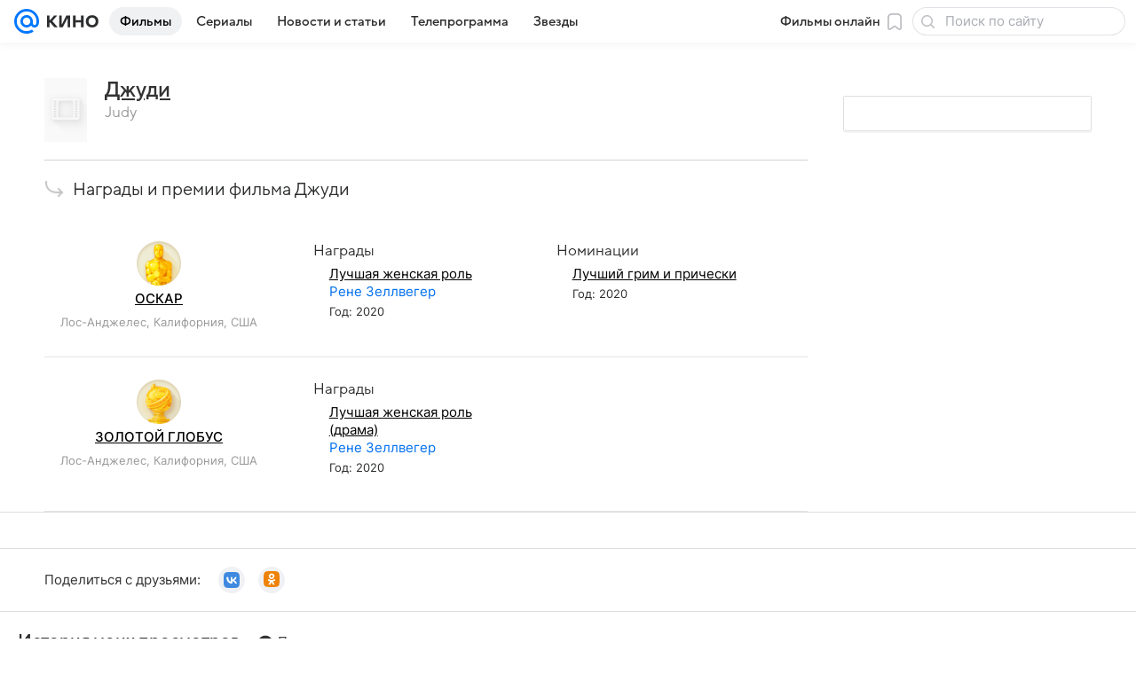

--- FILE ---
content_type: application/javascript
request_url: https://kino.mail.ru/-/d0c23ca7/js/cmpld/kino/web/page-movie-awards.js
body_size: 5810
content:
!function(e,t){if("object"==typeof exports&&"object"==typeof module)module.exports=t();else if("function"==typeof define&&define.amd)define([],t);else{var i=t();for(var n in i)("object"==typeof exports?exports:e)[n]=i[n]}}(self,function(){var e={1228:function(){!function(e,t,i){"use strict";var n=i.Tools.PubSub,o={Template:{votetext:i.Tools.getTemplate("ct-votetext-popup.xml")}};i.Basic.Constructors.addPlugin(i.Modules.jQuery.RatingView,{_Handlers:{rate:"onRate"},onRate:function(t){var i;t.data&&t.data.show_voting_rules&&Promise.resolve(this._Opts.Template.votetext).then(function(t){i=e(t()).Popup().data("_popupObj"),n.publish("beforeRatingRuleShow",{popup:i}),i.Show()})}},o,"Votetext")}(window.jQuery||window.$||window.$f,window,window.ru.mail.cpf)},6558:function(){!function(e,t,i){"use strict";var n="RatingView",o=i.Basic.Extend,s=(0,i.Basic.getView)(function(){function t(e){var t=this._opts.attrs;return e.getAttribute(t.entityId)+"."+e.getAttribute(t.entityType)+"."+e.getAttribute(t.ratingType)}return{_Handlers:{dom:{"click:star":"_onRateControlClick"},model:{}},_Init:function(){this._ratings={},this._opts.isRestoreScores&&this.restoreScores()},_onRateControlClick:function(i){i.preventDefault();var n=e(i.currentTarget),o=this._opts,s=o.cssSels,r=o.cssClss,a=n.parents(s.Main.container),c=t.call(this,a.get(0)),u=a.find(s.star),l=u.index(n)+1;this.setScore(c,l).then(function(e){var t=c.split(".")[2],i=a.find(s.votesNumber);a.addClass(r.status.success),u.removeClass(r.curScore),u.eq(l-1).addClass(r.curScore),a.find(s.value).html(l),e&&e.data&&(i.length&&i.html(e.data.count),"like"===t&&+e.data.total>0&&(e.data.total="+"+e.data.total),a.find(s.averageValue).html(e.data.total))},function(){a.addClass(r.status.fail)})},restoreScores:function(i){var n=this._opts.cssSels,o=this._opts.cssClss,s=this._elems,r=this;s.container&&(i&&(s.container=s.parent.find(n.Main.container)),s.container.each(function(e,i){var n=t.call(r,i);r._ratings[n]=i}),this.getScores(this._ratings,i).then(function(t){var i;for(var s in t)t[s]&&((i=e(r._ratings[s])).find(n.star).removeClass(o.curScore),i.find(n.star).eq(t[s].score-1).addClass(o.curScore),i.addClass(o.status.success),i.find(n.value).html(t[s].score))}))}}}(),{cssSels:{Main:{container:".js-rating__container"},value:".js-rating__value",star:".js-rating__star",votesNumber:".js-rating__votes-number",averageValue:".js-rating__average-value"},cssClss:{curScore:null,status:{success:null,fail:null,already_voted:null}},attrs:{entityId:"data-entity-id",entityType:"data-entity-type",ratingType:"data-rating-type"},isRestoreScores:!1},i.Modules.Rating,n);o(t.getNameSpace("Modules.jQuery",i),{RatingView:s}),e.fn.initRating=function(i){return t.DEBUG&&t.console.warn("Обнаружено старое подключение компонента.				Необходимо срочно сменить его на обычное, так как скоро старое перестанет работать"),this.each(function(){var t=e(this);t.data(n)instanceof s||t.data(n,new s(i,null,t))})},t.promisifiedDomEvents.ready.then(function(){e(".js-rating").initRating()})}(window.jQuery||window.$,window,window.ru.mail.cpf)},17432:function(){!function(e,t,i){"use strict";var n=i.Basic.moduleOpts.setParams;try{localStorage.removeItem("ShowMoreView.Landing.A3475")}catch(e){}n("ShowMoreView",{options:{_Handlers:{more:function(){this._Elems.Parent.find(".js-scrollable").each(function(){var t=i.Tools.initModules(e(this).attr("data-module","CustomScroll"));t&&(t.Resize(),t.setScrollsPos(0))}),this._Elems.Parent.trigger("documentHeightChange")}}}}),[["episodes","episodes__items_more"],["movie","movieabout__info_more"],["linkItem","linkitems_more"],["looktv","looktv_more"]].forEach(function(e){n("ShowMoreView."+e[0],{options:{cssClss:{more:e[1]}}})}),n("ShowMoreView.formList",{options:{cssClss:{more:"pc-form-list_active"},hideOnOutsideClick:!0}}),n("ShowMoreView.awardsList",{options:{cssClss:{more:"p-awards-year-list_active"},hideOnOutsideClick:!0}}),n("ShowMoreView.Landing",{options:{_Handlers:{more:function(){t.localStorage.setItem("ShowMoreView.Landing.filterOpened",1)},less:function(){t.localStorage.setItem("ShowMoreView.Landing.filterOpened",0)},init:function(){1==t.localStorage.getItem("ShowMoreView.Landing.filterOpened")&&this._Elems.more.click()}}}})}(window.jQuery||window.$,window,window.ru.mail.cpf)},20307:function(e,t,i){i(89623),i(87553)},27349:function(){!function(e,t,i){"use strict";var n=i.Tools.Auth.onGetStatus,o=i.Tools.jQuery.showLoginPopup;i.Basic.Constructors.addPlugin("RatingView",{restoreScores:function(){var e=arguments,t=this._super;n((function(i){i&&t.apply(this,e)}).bind(this))},_onRateControlClick:function(){var e=arguments,t=this._super;n((function(i){i?t.apply(this,e):o()}).bind(this))}},{},"ratingViewAuth")}(window.jQuery||window.$,window,window.ru.mail.cpf)},30029:function(e,t,i){i(17432),i(31309)},31309:function(){!function(e,t,i){"use strict";var n=i.Basic,o=i.Tools.triggerResize,s=t.document,r=n.Constructors.getView(function(){function t(t){var i=this._Elems.Parent;i.toggleClass(this._Opts.cssClss.more,t),this._Opts.hideOnOutsideClick&&e(s)[t?"on":"off"]("click",this._hOnDocumentClick),i.trigger("visibilityChange"),this._trigger(t?"more":"less",i)}function i(){t.call(this,!0),o()}function n(){t.call(this,!1)}function r(t){e(t.target).closest(this._Elems.Parent).length||n.call(this)}return{_Events:["init","more","less"],_Handlers:{dom:{"click:Main.more":"_onMoreClick","click:Main.less":"_onLessClick"}},_Init:function(){this._Opts.hideOnOutsideClick&&(this._hOnDocumentClick=r.bind(this)),this._trigger("init")},_onMoreClick:function(e){e.preventDefault(),i.call(this)},_onLessClick:function(e){e.preventDefault(),n.call(this)}}}(),{cssSels:{Main:{more:".js-show-more__more",less:".js-show-more__less"}},cssClss:{more:null},hideOnOutsideClick:!1},null,"ShowMoreView");n.Extend(t.getNameSpace("Modules",i),{ShowMoreView:r}),n.Extend(t.getNameSpace("Modules.jQuery",i),{ShowMoreView:r})}(window.jQuery,window,window.ru.mail.cpf)},33793:function(e,t,i){i(59971)},43121:function(e,t){Object.defineProperty(t,"__esModule",{value:!0}),t.hitCounter=t.createHitCounter=void 0;var i=t.hitCounter=function(e,t){void 0===t&&(t="d"),new Image().src="//rs.mail.ru/"+t+e+".gif?rnd="+Math.round(1e11*Math.random())};t.createHitCounter=function(e,t){return i(e,t)}},50953:function(e,t,i){i(82913),i(6558),i(27349),i(58625),i(78602),i(1228)},58625:function(){!function(e,t){"use strict";var i=t.Basic.moduleOpts,n=t.Modules.DataRouter({mergeParams:function(e,i){var n;for(var o in e=e||{},i)e.hasOwnProperty(o)?e[o]+="."+i[o]:((n={})[o]=i[o],e=t.Basic.Merge(!0,e,n));return e},uniqueInstance:!0});i.set("Rating",null,{transport:function(e,t){var i=e.url,o=e.data;return e.method=e.type,delete e.url,delete e.data,delete e.type,n.getData(i,o,{addParams:e},t)},requestMethod:"POST"})}(window,window.ru.mail.cpf)},59971:function(){!function(e,t,i){"use strict";var n,o,s,r=i.Basic,a=r.typeOf,c=i.Tools,u=r.moduleOpts,l=r.getByPath("serverApi.send.prepare",u.get("AsyncForms"));u.set("AsyncForms.ReviewAdd",null,{Templates:{form:c.getTemplate("ct-reviewadd-popup.xml")},serverApi:{initial:{url:"/ext/adm/",prepare:function(e){var t={};return t[e.type+".review"]=e.id,"person"!==e.type&&(t[e.type+".rate"]=e.id),t}},send:{url:"/ext/adm/add/",prepare:function(e){if(a(l,"function")&&(e=l.call(this,e)),!e.score){for(var t in e)if(Object.prototype.hasOwnProperty.call(e,t)&&null!==t.match(/\.rate/)){delete e[t];break}}return e},addParams:{method:"POST",secure:!0}}},popupOpts:{beforeShow:(n=c.Auth,o=c.jQuery.showLoginPopup,function(){return new Promise(function(e,t){n.onGetStatus(function(i){i&&i.length?e(!0):(t(),o())})})})},_Handlers:{formSent:function(t){var i;t&&a(i=e(".js-page_entity_rate").data("RatingView"),"object")&&a(i.restoreScores,"function")&&i.restoreScores(!0)}},closeTimeout:5}),u.setParams("AsyncForms.ReviewAdd",(s={id:"data-entid",type:"data-enttype"},{paramAttrs:{templateParams:e.extend(s,{name:"data-name",rubric:"data-rubric"}),"serverApi.initial.addParams":s}})),u.set("Dropdown.ReviewRules",null,{cssSels:{Main:{Button:".js-rules_toggle"}},cssClss:{showDropdown:"p-rules_active"},hideOnEvents:null})}(window.jQuery,window,window.ru.mail.cpf)},78602:function(){!function(e,t,i){"use strict";var n=i.Basic,o=n.getByPath,s=n.moduleOpts.setParams,r=i.Tools.PubSub;s("RatingView",{options:{rateUrl:"/ext/adm/add/",cssClss:{curScore:"p-rating__item_rated voter__stars__item__cur like__control_like",status:{success:"p-rates-rated voter__rated like_liked",fail:null,already_voted:null}},isRestoreScores:!0}}),s("RatingView.Likes",{options:{prepareResponseData:function(e){var t=this._ratings;return e.data&&Object.keys(t).forEach(function(t){var i=t.split("."),n=i[0],o=i[1],s=i[2],r=e.data[o];r&&r[n]&&r[n][s]&&(e.data=r[n][s])}),e}}}),s("RatingView.Recommended.Map",{options:{isRestoreScores:!0,_Handlers:{beforeRate:function(e){"object"==typeof e&&o("ru.mail.kino.ignoreAllUserRates",t)&&Object.keys(e).forEach(function(t){return delete e[t]})},rate:function(e){if(void 0===e&&(e={}),"Нет авторизации"===e.status||o("ru.mail.kino.ignoreAllUserRates",t))return void t.__PH.authForm.show();var n=o("data.event",e);(n=n&&Object.keys(n))&&n.length&&i.Tools.PubSub.publish("recommended.rated",n[0])}},_plugins:null}}),s("RatingView.Kinoafisha",{options:{_Handlers:{init:function(){var e=this;r.subscribe("events.rendered",function(){e.restoreScores(!0)})}}}})}(window.jQuery||window.$||window.$f,window,window.ru.mail.cpf)},82913:function(){var e,t,i,n,o,s;e=window,n=(i=(t=window.ru.mail.cpf).Basic).Extend,o=i.typeOf,s=i.Constructors.getModel(function(){function e(e){var t={};for(var i in Object.keys(e).forEach(function(e){var i=e.split("."),n=i[0],o=i[1]+"."+i[2];t[o]=t[o]||[],t[o].push(n)}),t)t.hasOwnProperty(i)&&(t[i]=t[i].join("."));return t}function t(e,t){var i,o=null;if(e){for(var s in e.data)if(e.data.hasOwnProperty(s)&&["event","place","review","person"].indexOf(s)>-1){for(var r in e.data[s])if(e.data[s].hasOwnProperty(r))for(var a in e.data[s][r])e.data[s][r].hasOwnProperty(a)&&(i="like"===a?"1"==e.data[s][r][a].is_plus?1:2:e.data[s][r][a].score,o=r+"."+s+"."+a,this._scores[o]={score:i})}}t&&(this._scores=n(t,this._scores))}return{_Events:["beforeRestore","beforeRate","restore","rate"],_Init:function(){this._scores={}},getScores:function(i,o){var s=this,r={},a={},c=n(!0,{},i);return Object.keys(this._scores).length&&!0!==o||(Object.keys(c).forEach(function(e){void 0!==s._scores[e]?(a[e]=s._scores[e],delete c[e]):s._scores[e]=null}),0===Object.keys(c).length)?Promise.resolve(this._scores):(r=e.call(this,c),s._opts.transport({data:r,dataType:"json",type:s._opts.requestMethod,url:s._opts.restoreUrl}).then(function(e){return s._trigger("restore",e),t.call(s,e,a),s._scores}).catch(function(e){}))},setScore:function(t,i){var s=this,r={},a={},c=s._opts.prepareResponseData;a[t]=null,r=e.call(this,a);var u="like"===t.split(".")[2]?{is_plus:i%2}:{score:i};return r=n(!0,r,u),s._trigger("beforeRate",r),s._opts.transport({data:r,dataType:"json",type:s._opts.requestMethod,url:s._opts.rateUrl,secure:!0},!0).then(function(e){return s._scores[t]=u,o(c,"function")&&(e=c.call(s,e)),s._trigger("rate",e),e}).catch(function(e){})}}}(),{rateUrl:"/ext/adm/add/",restoreUrl:"/ext/adm/",transport:null,requestMethod:"GET",prepareResponseData:null},null,"Rating"),n(e.getNameSpace("Modules",t),{Rating:s})},87553:function(e,t,i){var n,o,s,r,a,c,u,l,d,p,f,h=i(43121),m=window.jQuery||window.$,w=window.ru.mail.cpf,g=w.Basic,_=g.Constructors,v=g.getView,k=w.Types.String.Url.getParams,y=_._repo.get("Popup"),S="#ticket";-1!==window.location.hash.indexOf("kinohod")&&(window.location.hash=S),v((n=function(){return null===this._popup&&(this._popup=new y({},m("<div/>"))),this._popup},o=function(e){var t=n.call(this),i=t.getBlockElement(),o=k(e),s={src:e,scrolling:"no",frameborder:0,width:o.width?o.width:null,height:o.height?o.height:null};return t.show(new Promise(function(e){var t=m("<iframe/>").on("load",function(){e(t)}).attr(s);setTimeout(function(){e(t)},3e3),i.html(t)}))},s=function(e){if((e=e||this._getElement("button")).length){var t=this._state,i=this._opts.attrs;Object.keys(i).forEach(function(n){t[n]=e.attr(i[n])})}},r=function(){var e=this._state,t=Object.assign({getEventId:function(){return e.eventId},getTitle:function(){return e.eventTitle},getTitleUrl:function(){return e.eventUrl},getRegionId:function(){return e.regionId}},this._opts.movieSchedulePopupParams);window.getNameSpace("ru.mail.kino.tools").openMovieSchedulePopup(t),(0,h.hitCounter)(1047,"i")},a=function(){var e=this._opts.attrs,t=this._state,i=this._getElement("button").filter("["+e.sessionId+'="'+t.sessionId+'"]').get(0);i&&i.click()},c=function(){window.location.hash=""},u=function(){var e=this._elems;e.kinohodClose.off("click"),delete e.kinohodClose,setTimeout(c,100)},l=function(){var e=m("#khBoxOfficeCollapse, .khBoxOfficeBtnIconCollapse");e.length&&(e.on("click",u.bind(this)),this._elems.kinohodClose=e)},d=function(e){var t=e.data,i=m(".js-event-popup").data("Popup");if(!i||!t)return void window.removeEventListener("message",d,!1);var n=i.getBlockElement();"kassa-widget-did-appear"===t.id&&n.hide(),"kassa-widget-will-disappear"===t.id&&(n.show(),window.removeEventListener("message",d,!1))},p={kinohod:function(){var e=l.bind(this);window.promisifiedDomEvents.loaded.then(function(){setTimeout(e,100)})},rambler:function(){var e=this._state.widgetSessionId;window.ticketManager.richSession(e),window.addEventListener("message",d,!1)}},f=function(){var e=this._state,t=e.providerName,i=e.type,n=e.url;if(n)switch(i){case"widget":p[t].call(this);break;case"schedule":r.call(this);break;default:o.call(this,n)}},{_Handlers:{dom:{"click:button":function(e){var t=m(e.currentTarget);s.call(this,t),f.call(this),e.preventDefault()}}},_Init:function(){var e=window.location.hash,t=-1!==e.indexOf(S),i={};e.substr(1).split("|").forEach(function(e){var t=e.split("="),n=t[0],o=t[1];i[n]=o});var n=i.ticket;this._popup=null,this._state={},s.call(this),t&&!n&&(c(),f.call(this)),n&&(this._state.sessionId=n,setTimeout(a.bind(this),100))}}),{cssSels:{button:".js-ticketview__button"},attrs:{eventId:"data-id",eventTitle:"data-title",eventUrl:"data-url",providerName:"data-provider-name",sessionId:"data-session-id",startDate:"data-start-date",regionId:"data-region",type:"data-type",url:"href",widgetSessionId:"data-widget-session-id"},movieSchedulePopupParams:null},null,"TicketView")},89623:function(){!function(e,t,i){"use strict";var n,o,s=i.Basic.moduleOpts.setParams;s("TicketView.Kinoafisha",{options:{movieSchedulePopupParams:{getTimePreset:function(){return c("timePreset").attr("data-id")},getTimeRange:function(){var e=c("time");return{from:e.get(0).value,to:e.get(1).value}},getCheckedDate:function(){var e=c("date").filter(":checked");return e.length?e.val():""},getSuggestHiddenInputVal:function(){return c("metroHidden").val()},getSuggestEnteredItem:function(){return c("metroEntered",!1)},getCheckbox2d:function(){return c("checkbox2d").prop("checked")},getCheckbox3d:function(){return c("checkbox3d").prop("checked")}}}});var r=function(){return this._elems.parent.attr(this._opts.attrs.startDate)||""},a=function(){var e=this._opts.movieSchedulePopupParams;e.getCheckedDate=e.getCheckedDate.bind(this)};["CinemaSoon","Selection"].forEach(function(e){return s("TicketView."+e,{options:{movieSchedulePopupParams:{getCheckedDate:r},_Handlers:{init:a}}})});var c=(n={},o={checkbox2d:'input[name="is_2d"]',checkbox3d:'input[name="is_3d"]',date:'input[name="date"]',dateTitle:".js-dates__title",form:".js-form-kinoafisha",metroEntered:".js-suggest__entered-item",metroHidden:".js-suggest__hidden-input",time:".js-range-slider__input",timePreset:".js-range-slider__preset"},function(t,i){var s=n[t];return!1!==i&&s||(s="form"===t?e(o.form):c("form").find(o[t]),n[t]=s),"timePreset"===t&&(s=s.filter(".filter__item_active")),s})}(window.jQuery||window.$,window,window.ru.mail.cpf)}},t={};function i(n){var o=t[n];if(void 0!==o)return o.exports;var s=t[n]={exports:{}};return e[n](s,s.exports,i),s.exports}return i(33793),i(30029),i(50953),i(20307),{}});
//# sourceMappingURL=page-movie-awards.js.map